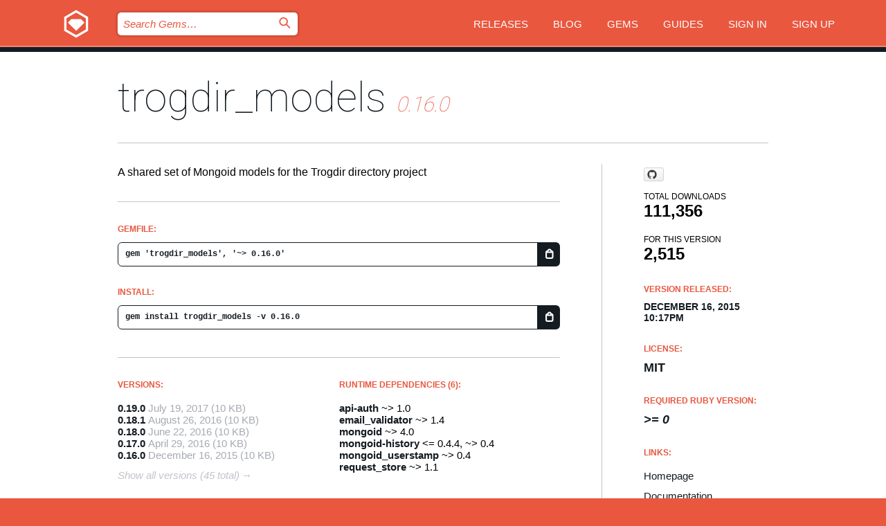

--- FILE ---
content_type: text/html; charset=utf-8
request_url: https://bundler.rubygems.org/gems/trogdir_models/versions/0.16.0
body_size: 5455
content:
<!DOCTYPE html>
<html lang="en">
  <head>
    <title>trogdir_models | RubyGems.org | your community gem host</title>
    <meta charset="UTF-8">
    <meta content="width=device-width, initial-scale=1, maximum-scale=1, user-scalable=0" name="viewport">
    <meta name="google-site-verification" content="AuesbWQ9MCDMmC1lbDlw25RJzyqWOcDYpuaCjgPxEZY" />
    <link rel="apple-touch-icon" href="/apple-touch-icons/apple-touch-icon.png" />
      <link rel="apple-touch-icon" sizes="57x57" href="/apple-touch-icons/apple-touch-icon-57x57.png" />
      <link rel="apple-touch-icon" sizes="72x72" href="/apple-touch-icons/apple-touch-icon-72x72.png" />
      <link rel="apple-touch-icon" sizes="76x76" href="/apple-touch-icons/apple-touch-icon-76x76.png" />
      <link rel="apple-touch-icon" sizes="114x114" href="/apple-touch-icons/apple-touch-icon-114x114.png" />
      <link rel="apple-touch-icon" sizes="120x120" href="/apple-touch-icons/apple-touch-icon-120x120.png" />
      <link rel="apple-touch-icon" sizes="144x144" href="/apple-touch-icons/apple-touch-icon-144x144.png" />
      <link rel="apple-touch-icon" sizes="152x152" href="/apple-touch-icons/apple-touch-icon-152x152.png" />
      <link rel="apple-touch-icon" sizes="180x180" href="/apple-touch-icons/apple-touch-icon-180x180.png" />
    <link rel="mask-icon" href="/rubygems_logo.svg" color="#e9573f">
    <link rel="fluid-icon" href="/fluid-icon.png"/>
    <link rel="search" type="application/opensearchdescription+xml" title="RubyGems.org" href="/opensearch.xml">
    <link rel="shortcut icon" href="/favicon.ico" type="image/x-icon">
    <link rel="stylesheet" href="/assets/application-fda27980.css" />
    <link href="https://fonts.gstatic.com" rel="preconnect" crossorigin>
    <link href='https://fonts.googleapis.com/css?family=Roboto:100&amp;subset=greek,latin,cyrillic,latin-ext' rel='stylesheet' type='text/css'>
    
<link rel="alternate" type="application/atom+xml" href="https://feeds.feedburner.com/gemcutter-latest" title="RubyGems.org | Latest Gems">

    <meta name="csrf-param" content="authenticity_token" />
<meta name="csrf-token" content="8zPCCYCLqERyBsFrTVAgHUXFwkupX0doE1MS1JcuQmbVRWREV0nTMN4o4tE-PnPkjfnc6CF4WIe_Yo29U9ecbg" />
      <link rel="alternate" type="application/atom+xml" title="trogdir_models Version Feed" href="/gems/trogdir_models/versions.atom" />
    <!-- canonical url -->
    <link rel="canonical" href="https://bundler.rubygems.org/gems/trogdir_models/versions/0.16.0" />
    <!-- alternative language versions url -->
      <link rel="alternate" hreflang="en" href="https://bundler.rubygems.org/gems/trogdir_models/versions/0.16.0?locale=en" />
      <link rel="alternate" hreflang="nl" href="https://bundler.rubygems.org/gems/trogdir_models/versions/0.16.0?locale=nl" />
      <link rel="alternate" hreflang="zh-CN" href="https://bundler.rubygems.org/gems/trogdir_models/versions/0.16.0?locale=zh-CN" />
      <link rel="alternate" hreflang="zh-TW" href="https://bundler.rubygems.org/gems/trogdir_models/versions/0.16.0?locale=zh-TW" />
      <link rel="alternate" hreflang="pt-BR" href="https://bundler.rubygems.org/gems/trogdir_models/versions/0.16.0?locale=pt-BR" />
      <link rel="alternate" hreflang="fr" href="https://bundler.rubygems.org/gems/trogdir_models/versions/0.16.0?locale=fr" />
      <link rel="alternate" hreflang="es" href="https://bundler.rubygems.org/gems/trogdir_models/versions/0.16.0?locale=es" />
      <link rel="alternate" hreflang="de" href="https://bundler.rubygems.org/gems/trogdir_models/versions/0.16.0?locale=de" />
      <link rel="alternate" hreflang="ja" href="https://bundler.rubygems.org/gems/trogdir_models/versions/0.16.0?locale=ja" />
    <!-- unmatched alternative language fallback -->
    <link rel="alternate" hreflang="x-default" href="https://bundler.rubygems.org/gems/trogdir_models/versions/0.16.0" />

    <script type="importmap" data-turbo-track="reload">{
  "imports": {
    "jquery": "/assets/jquery-15a62848.js",
    "@rails/ujs": "/assets/@rails--ujs-2089e246.js",
    "application": "/assets/application-ae34b86d.js",
    "@hotwired/turbo-rails": "/assets/turbo.min-ad2c7b86.js",
    "@hotwired/stimulus": "/assets/@hotwired--stimulus-132cbc23.js",
    "@hotwired/stimulus-loading": "/assets/stimulus-loading-1fc53fe7.js",
    "@stimulus-components/clipboard": "/assets/@stimulus-components--clipboard-d9c44ea9.js",
    "@stimulus-components/dialog": "/assets/@stimulus-components--dialog-74866932.js",
    "@stimulus-components/reveal": "/assets/@stimulus-components--reveal-77f6cb39.js",
    "@stimulus-components/checkbox-select-all": "/assets/@stimulus-components--checkbox-select-all-e7db6a97.js",
    "github-buttons": "/assets/github-buttons-3337d207.js",
    "webauthn-json": "/assets/webauthn-json-74adc0e8.js",
    "avo.custom": "/assets/avo.custom-4b185d31.js",
    "stimulus-rails-nested-form": "/assets/stimulus-rails-nested-form-3f712873.js",
    "local-time": "/assets/local-time-a331fc59.js",
    "src/oidc_api_key_role_form": "/assets/src/oidc_api_key_role_form-223a59d4.js",
    "src/pages": "/assets/src/pages-64095f36.js",
    "src/transitive_dependencies": "/assets/src/transitive_dependencies-9280dc42.js",
    "src/webauthn": "/assets/src/webauthn-a8b5ca04.js",
    "controllers/application": "/assets/controllers/application-e33ffaa8.js",
    "controllers/autocomplete_controller": "/assets/controllers/autocomplete_controller-e9f78a76.js",
    "controllers/counter_controller": "/assets/controllers/counter_controller-b739ef1d.js",
    "controllers/dialog_controller": "/assets/controllers/dialog_controller-c788489b.js",
    "controllers/dropdown_controller": "/assets/controllers/dropdown_controller-baaf189b.js",
    "controllers/dump_controller": "/assets/controllers/dump_controller-5d671745.js",
    "controllers/exclusive_checkbox_controller": "/assets/controllers/exclusive_checkbox_controller-c624394a.js",
    "controllers/gem_scope_controller": "/assets/controllers/gem_scope_controller-9c330c45.js",
    "controllers": "/assets/controllers/index-236ab973.js",
    "controllers/nav_controller": "/assets/controllers/nav_controller-8f4ea870.js",
    "controllers/onboarding_name_controller": "/assets/controllers/onboarding_name_controller-a65c65ec.js",
    "controllers/radio_reveal_controller": "/assets/controllers/radio_reveal_controller-41774e15.js",
    "controllers/recovery_controller": "/assets/controllers/recovery_controller-b051251b.js",
    "controllers/reveal_controller": "/assets/controllers/reveal_controller-a90af4d9.js",
    "controllers/reveal_search_controller": "/assets/controllers/reveal_search_controller-8dc44279.js",
    "controllers/scroll_controller": "/assets/controllers/scroll_controller-07f12b0d.js",
    "controllers/search_controller": "/assets/controllers/search_controller-79d09057.js",
    "controllers/stats_controller": "/assets/controllers/stats_controller-5bae7b7f.js"
  }
}</script>
<link rel="modulepreload" href="/assets/jquery-15a62848.js" nonce="473b9b23b2fd9caad2634754e0ecf3ba">
<link rel="modulepreload" href="/assets/@rails--ujs-2089e246.js" nonce="473b9b23b2fd9caad2634754e0ecf3ba">
<link rel="modulepreload" href="/assets/application-ae34b86d.js" nonce="473b9b23b2fd9caad2634754e0ecf3ba">
<link rel="modulepreload" href="/assets/turbo.min-ad2c7b86.js" nonce="473b9b23b2fd9caad2634754e0ecf3ba">
<link rel="modulepreload" href="/assets/@hotwired--stimulus-132cbc23.js" nonce="473b9b23b2fd9caad2634754e0ecf3ba">
<link rel="modulepreload" href="/assets/stimulus-loading-1fc53fe7.js" nonce="473b9b23b2fd9caad2634754e0ecf3ba">
<link rel="modulepreload" href="/assets/@stimulus-components--clipboard-d9c44ea9.js" nonce="473b9b23b2fd9caad2634754e0ecf3ba">
<link rel="modulepreload" href="/assets/@stimulus-components--dialog-74866932.js" nonce="473b9b23b2fd9caad2634754e0ecf3ba">
<link rel="modulepreload" href="/assets/@stimulus-components--reveal-77f6cb39.js" nonce="473b9b23b2fd9caad2634754e0ecf3ba">
<link rel="modulepreload" href="/assets/@stimulus-components--checkbox-select-all-e7db6a97.js" nonce="473b9b23b2fd9caad2634754e0ecf3ba">
<link rel="modulepreload" href="/assets/github-buttons-3337d207.js" nonce="473b9b23b2fd9caad2634754e0ecf3ba">
<link rel="modulepreload" href="/assets/webauthn-json-74adc0e8.js" nonce="473b9b23b2fd9caad2634754e0ecf3ba">
<link rel="modulepreload" href="/assets/local-time-a331fc59.js" nonce="473b9b23b2fd9caad2634754e0ecf3ba">
<link rel="modulepreload" href="/assets/src/oidc_api_key_role_form-223a59d4.js" nonce="473b9b23b2fd9caad2634754e0ecf3ba">
<link rel="modulepreload" href="/assets/src/pages-64095f36.js" nonce="473b9b23b2fd9caad2634754e0ecf3ba">
<link rel="modulepreload" href="/assets/src/transitive_dependencies-9280dc42.js" nonce="473b9b23b2fd9caad2634754e0ecf3ba">
<link rel="modulepreload" href="/assets/src/webauthn-a8b5ca04.js" nonce="473b9b23b2fd9caad2634754e0ecf3ba">
<link rel="modulepreload" href="/assets/controllers/application-e33ffaa8.js" nonce="473b9b23b2fd9caad2634754e0ecf3ba">
<link rel="modulepreload" href="/assets/controllers/autocomplete_controller-e9f78a76.js" nonce="473b9b23b2fd9caad2634754e0ecf3ba">
<link rel="modulepreload" href="/assets/controllers/counter_controller-b739ef1d.js" nonce="473b9b23b2fd9caad2634754e0ecf3ba">
<link rel="modulepreload" href="/assets/controllers/dialog_controller-c788489b.js" nonce="473b9b23b2fd9caad2634754e0ecf3ba">
<link rel="modulepreload" href="/assets/controllers/dropdown_controller-baaf189b.js" nonce="473b9b23b2fd9caad2634754e0ecf3ba">
<link rel="modulepreload" href="/assets/controllers/dump_controller-5d671745.js" nonce="473b9b23b2fd9caad2634754e0ecf3ba">
<link rel="modulepreload" href="/assets/controllers/exclusive_checkbox_controller-c624394a.js" nonce="473b9b23b2fd9caad2634754e0ecf3ba">
<link rel="modulepreload" href="/assets/controllers/gem_scope_controller-9c330c45.js" nonce="473b9b23b2fd9caad2634754e0ecf3ba">
<link rel="modulepreload" href="/assets/controllers/index-236ab973.js" nonce="473b9b23b2fd9caad2634754e0ecf3ba">
<link rel="modulepreload" href="/assets/controllers/nav_controller-8f4ea870.js" nonce="473b9b23b2fd9caad2634754e0ecf3ba">
<link rel="modulepreload" href="/assets/controllers/onboarding_name_controller-a65c65ec.js" nonce="473b9b23b2fd9caad2634754e0ecf3ba">
<link rel="modulepreload" href="/assets/controllers/radio_reveal_controller-41774e15.js" nonce="473b9b23b2fd9caad2634754e0ecf3ba">
<link rel="modulepreload" href="/assets/controllers/recovery_controller-b051251b.js" nonce="473b9b23b2fd9caad2634754e0ecf3ba">
<link rel="modulepreload" href="/assets/controllers/reveal_controller-a90af4d9.js" nonce="473b9b23b2fd9caad2634754e0ecf3ba">
<link rel="modulepreload" href="/assets/controllers/reveal_search_controller-8dc44279.js" nonce="473b9b23b2fd9caad2634754e0ecf3ba">
<link rel="modulepreload" href="/assets/controllers/scroll_controller-07f12b0d.js" nonce="473b9b23b2fd9caad2634754e0ecf3ba">
<link rel="modulepreload" href="/assets/controllers/search_controller-79d09057.js" nonce="473b9b23b2fd9caad2634754e0ecf3ba">
<link rel="modulepreload" href="/assets/controllers/stats_controller-5bae7b7f.js" nonce="473b9b23b2fd9caad2634754e0ecf3ba">
<script type="module" nonce="473b9b23b2fd9caad2634754e0ecf3ba">import "application"</script>
  </head>

  <body class="" data-controller="nav" data-nav-expanded-class="mobile-nav-is-expanded">
    <!-- Top banner -->

    <!-- Policies acknowledgment banner -->
    

    <header class="header header--interior" data-nav-target="header collapse">
      <div class="l-wrap--header">
        <a title="RubyGems" class="header__logo-wrap" data-nav-target="logo" href="/">
          <span class="header__logo" data-icon="⬡">⬢</span>
          <span class="t-hidden">RubyGems</span>
</a>        <a class="header__club-sandwich" href="#" data-action="nav#toggle focusin->nav#focus mousedown->nav#mouseDown click@window->nav#hide">
          <span class="t-hidden">Navigation menu</span>
        </a>

        <div class="header__nav-links-wrap">
          <div class="header__search-wrap" role="search">
  <form data-controller="autocomplete" data-autocomplete-selected-class="selected" action="/search" accept-charset="UTF-8" method="get">
    <input type="search" name="query" id="query" placeholder="Search Gems&hellip;" class="header__search" autocomplete="off" aria-autocomplete="list" data-autocomplete-target="query" data-action="autocomplete#suggest keydown.down-&gt;autocomplete#next keydown.up-&gt;autocomplete#prev keydown.esc-&gt;autocomplete#hide keydown.enter-&gt;autocomplete#clear click@window-&gt;autocomplete#hide focus-&gt;autocomplete#suggest blur-&gt;autocomplete#hide" data-nav-target="search" />

    <ul class="suggest-list" role="listbox" data-autocomplete-target="suggestions"></ul>

    <template id="suggestion" data-autocomplete-target="template">
      <li class="menu-item" role="option" tabindex="-1" data-autocomplete-target="item" data-action="click->autocomplete#choose mouseover->autocomplete#highlight"></li>
    </template>

    <label id="querylabel" for="query">
      <span class="t-hidden">Search Gems&hellip;</span>
</label>
    <input type="submit" value="⌕" id="search_submit" class="header__search__icon" aria-labelledby="querylabel" data-disable-with="⌕" />

</form></div>


          <nav class="header__nav-links" data-controller="dropdown">

            <a class="header__nav-link " href="https://bundler.rubygems.org/releases">Releases</a>
            <a class="header__nav-link" href="https://blog.rubygems.org">Blog</a>

              <a class="header__nav-link" href="/gems">Gems</a>

            <a class="header__nav-link" href="https://guides.rubygems.org">Guides</a>

              <a class="header__nav-link " href="/sign_in">Sign in</a>
                <a class="header__nav-link " href="/sign_up">Sign up</a>
          </nav>
        </div>
      </div>
    </header>



    <main class="main--interior" data-nav-target="collapse">
        <div class="l-wrap--b">
            <h1 class="t-display page__heading">
              <a class="t-link--black" href="/gems/trogdir_models">trogdir_models</a>

                <i class="page__subheading">0.16.0</i>
            </h1>
          
          


<div class="l-overflow">
  <div class="l-colspan--l colspan--l--has-border">
      <div class="gem__intro">
        <div id="markup" class="gem__desc">
          <p>A shared set of Mongoid models for the Trogdir directory project</p>
        </div>
      </div>

      <div class="gem__install">
        <h2 class="gem__ruby-version__heading t-list__heading">
          Gemfile:
          <div class="gem__code-wrap" data-controller="clipboard" data-clipboard-success-content-value="✔"><input type="text" name="gemfile_text" id="gemfile_text" value="gem &#39;trogdir_models&#39;, &#39;~&gt; 0.16.0&#39;" class="gem__code" readonly="readonly" data-clipboard-target="source" /><span class="gem__code__icon" title="Copy to clipboard" data-action="click-&gt;clipboard#copy" data-clipboard-target="button">=</span></div>
        </h2>
        <h2 class="gem__ruby-version__heading t-list__heading">
          install:
          <div class="gem__code-wrap" data-controller="clipboard" data-clipboard-success-content-value="✔"><input type="text" name="install_text" id="install_text" value="gem install trogdir_models -v 0.16.0" class="gem__code" readonly="readonly" data-clipboard-target="source" /><span class="gem__code__icon" title="Copy to clipboard" data-action="click-&gt;clipboard#copy" data-clipboard-target="button">=</span></div>
        </h2>
      </div>

      <div class="l-half--l">
        <div class="versions">
          <h3 class="t-list__heading">Versions:</h3>
          <ol class="gem__versions t-list__items">
            <li class="gem__version-wrap">
  <a class="t-list__item" href="/gems/trogdir_models/versions/0.19.0">0.19.0</a>
  <small class="gem__version__date">July 19, 2017</small>

  <span class="gem__version__date">(10 KB)</span>
</li>
<li class="gem__version-wrap">
  <a class="t-list__item" href="/gems/trogdir_models/versions/0.18.1">0.18.1</a>
  <small class="gem__version__date">August 26, 2016</small>

  <span class="gem__version__date">(10 KB)</span>
</li>
<li class="gem__version-wrap">
  <a class="t-list__item" href="/gems/trogdir_models/versions/0.18.0">0.18.0</a>
  <small class="gem__version__date">June 22, 2016</small>

  <span class="gem__version__date">(10 KB)</span>
</li>
<li class="gem__version-wrap">
  <a class="t-list__item" href="/gems/trogdir_models/versions/0.17.0">0.17.0</a>
  <small class="gem__version__date">April 29, 2016</small>

  <span class="gem__version__date">(10 KB)</span>
</li>
<li class="gem__version-wrap">
  <a class="t-list__item" href="/gems/trogdir_models/versions/0.16.0">0.16.0</a>
  <small class="gem__version__date">December 16, 2015</small>

  <span class="gem__version__date">(10 KB)</span>
</li>

          </ol>
            <a class="gem__see-all-versions t-link--gray t-link--has-arrow" href="https://bundler.rubygems.org/gems/trogdir_models/versions">Show all versions (45 total)</a>
        </div>
      </div>

    <div class = "l-half--l">
        <div class="dependencies gem__dependencies" id="runtime_dependencies">
    <h3 class="t-list__heading">Runtime Dependencies (6):</h3>
    <div class="t-list__items">
          <div class="gem__requirement-wrap">
            <a class="t-list__item" href="/gems/api-auth"><strong>api-auth</strong></a>
            ~&gt; 1.0
          </div>
          <div class="gem__requirement-wrap">
            <a class="t-list__item" href="/gems/email_validator"><strong>email_validator</strong></a>
            ~&gt; 1.4
          </div>
          <div class="gem__requirement-wrap">
            <a class="t-list__item" href="/gems/mongoid"><strong>mongoid</strong></a>
            ~&gt; 4.0
          </div>
          <div class="gem__requirement-wrap">
            <a class="t-list__item" href="/gems/mongoid-history"><strong>mongoid-history</strong></a>
            &lt;= 0.4.4, ~&gt; 0.4
          </div>
          <div class="gem__requirement-wrap">
            <a class="t-list__item" href="/gems/mongoid_userstamp"><strong>mongoid_userstamp</strong></a>
            ~&gt; 0.4
          </div>
          <div class="gem__requirement-wrap">
            <a class="t-list__item" href="/gems/request_store"><strong>request_store</strong></a>
            ~&gt; 1.1
          </div>
    </div>
  </div>

        <div class="dependencies gem__dependencies" id="development_dependencies">
    <h3 class="t-list__heading">Development Dependencies (5):</h3>
    <div class="t-list__items">
          <div class="gem__requirement-wrap">
            <a class="t-list__item" href="/gems/factory_girl"><strong>factory_girl</strong></a>
            ~&gt; 4.4
          </div>
          <div class="gem__requirement-wrap">
            <a class="t-list__item" href="/gems/faker"><strong>faker</strong></a>
            ~&gt; 1.3
          </div>
          <div class="gem__requirement-wrap">
            <a class="t-list__item" href="/gems/mongoid-rspec"><strong>mongoid-rspec</strong></a>
            ~&gt; 2.0.0.rc1
          </div>
          <div class="gem__requirement-wrap">
            <a class="t-list__item" href="/gems/pry"><strong>pry</strong></a>
            ~&gt; 0.9
          </div>
          <div class="gem__requirement-wrap">
            <a class="t-list__item" href="/gems/rspec"><strong>rspec</strong></a>
            ~&gt; 3.1
          </div>
    </div>
  </div>

        <div class="dependencies_list">
          <a class="gem__see-all-versions t-link--gray t-link--has-arrow push--s" href="/gems/trogdir_models/versions/0.16.0/dependencies">Show all transitive dependencies</a>
        </div>
    </div>


    <div class="gem__members">

    <h3 class="t-list__heading">Owners:</h3>
    <div class="gem__users">
      <a alt="BiolaIT" title="BiolaIT" href="/profiles/BiolaIT"><img id="gravatar-51162" width="48" height="48" src="/users/51162/avatar.jpeg?size=48&amp;theme=light" /></a><a alt="rift137" title="rift137" href="/profiles/rift137"><img id="gravatar-70814" width="48" height="48" src="/users/70814/avatar.jpeg?size=48&amp;theme=light" /></a><a alt="matthewl20" title="matthewl20" href="/profiles/matthewl20"><img id="gravatar-98396" width="48" height="48" src="/users/98396/avatar.jpeg?size=48&amp;theme=light" /></a>
    </div>




    <h3 class="t-list__heading">Authors:</h3>
    <ul class="t-list__items">
      <li class="t-list__item">
        <p>Adam Crownoble</p>
      </li>
    </ul>

    <h3 class="t-list__heading">SHA 256 checksum:</h3>
    <div class="gem__code-wrap" data-controller="clipboard" data-clipboard-success-content-value="✔"><input type="text" name="gem_sha_256_checksum" id="gem_sha_256_checksum" value="8ccde96d8b7c2e1d5a65a05af86487effab829fe62c603412e405146219d5c3f" class="gem__code" readonly="readonly" data-clipboard-target="source" /><span class="gem__code__icon" title="Copy to clipboard" data-action="click-&gt;clipboard#copy" data-clipboard-target="button">=</span></div>


</div>

    <div class="gem__navigation">
    <a class="gem__previous__version" href="/gems/trogdir_models/versions/0.15.0">← Previous version</a>

    <a class="gem__next__version" href="/gems/trogdir_models/versions/0.17.0">Next version →</a>
</div>

  </div>

  <div class="gem__aside l-col--r--pad">
    <span class="github-btn" data-user="biola" data-repo="trogdir-models" data-type="star" data-count="true" data-size="large">
  <a class="gh-btn" href="#" rel="noopener noreferrer" target="_blank">
    <span class="gh-ico" aria-hidden="true"></span>
    <span class="gh-text"></span>
  </a>
  <a class="gh-count" href="#" rel="noopener noreferrer" target="_blank" aria-hidden="true"></a>
</span>
  <div class="gem__downloads-wrap" data-href="/api/v1/downloads/trogdir_models-0.16.0.json">
    <h2 class="gem__downloads__heading t-text--s">
      Total downloads
      <span class="gem__downloads">111,356</span>
    </h2>
    <h2 class="gem__downloads__heading t-text--s">
      For this version
      <span class="gem__downloads">2,515</span>
    </h2>
  </div>

  <h2 class="gem__ruby-version__heading t-list__heading">
    Version Released:
    <span class="gem__rubygem-version-age">
      <p><time datetime="2015-12-16T22:17:36Z" data-local="time-ago">December 16, 2015 10:17pm</time></p>
    </span>
  </h2>

  <h2 class="gem__ruby-version__heading t-list__heading">
    License:
    <span class="gem__ruby-version">
      <p>MIT</p>
    </span>
  </h2>
  <h2 class="gem__ruby-version__heading t-list__heading">
    Required Ruby Version:
    <i class="gem__ruby-version">
        &gt;= 0
    </i>
  </h2>
  <h3 class="t-list__heading">Links:</h3>
  <div class="t-list__items">
      <a rel="nofollow" class="gem__link t-list__item" id="home" href="https://github.com/biola/trogdir-models">Homepage</a>
      <a rel="nofollow" class="gem__link t-list__item" id="docs" href="https://www.rubydoc.info/gems/trogdir_models/0.16.0">Documentation</a>
      <a rel="nofollow" class="gem__link t-list__item" id="download" href="/downloads/trogdir_models-0.16.0.gem">Download</a>
    <a class="gem__link t-list__item" href="https://my.diffend.io/gems/trogdir_models/prev/0.16.0">Review changes</a>
    <a class="gem__link t-list__item" id="badge" href="https://badge.fury.io/rb/trogdir_models/install">Badge</a>
    <a class="toggler gem__link t-list__item" id="subscribe" href="/sign_in">Subscribe</a>
    <a class="gem__link t-list__item" id="rss" href="/gems/trogdir_models/versions.atom">RSS</a>
    <a class="gem__link t-list__item" href="mailto:support@rubygems.org?subject=Reporting Abuse on trogdir_models">Report abuse</a>
    <a rel="nofollow" class="gem__link t-list__item" id="reverse_dependencies" href="/gems/trogdir_models/reverse_dependencies">Reverse dependencies</a>
    
    
    
    
    
  </div>
</div>

</div>

        </div>
    </main>

    <footer class="footer" data-nav-target="collapse">
      <div class="l-wrap--footer">
        <div class="l-overflow">
          <div class="nav--v l-col--r--pad">
            <a class="nav--v__link--footer" href="https://status.rubygems.org">Status</a>
            <a class="nav--v__link--footer" href="https://uptime.rubygems.org">Uptime</a>
            <a class="nav--v__link--footer" href="https://github.com/rubygems/rubygems.org">Code</a>
            <a class="nav--v__link--footer" href="/pages/data">Data</a>
            <a class="nav--v__link--footer" href="/stats">Stats</a>
            <a class="nav--v__link--footer" href="https://guides.rubygems.org/contributing/">Contribute</a>
              <a class="nav--v__link--footer" href="/pages/about">About</a>
            <a class="nav--v__link--footer" href="mailto:support@rubygems.org">Help</a>
            <a class="nav--v__link--footer" href="https://guides.rubygems.org/rubygems-org-api">API</a>
            <a class="nav--v__link--footer" href="/policies">Policies</a>
            <a class="nav--v__link--footer" href="/pages/supporters">Support Us</a>
              <a class="nav--v__link--footer" href="/pages/security">Security</a>
          </div>
          <div class="l-colspan--l colspan--l--has-border">
            <div class="footer__about">
              <p>
                RubyGems.org is the Ruby community&rsquo;s gem hosting service. Instantly <a href="https://guides.rubygems.org/publishing/">publish your gems</a> and then <a href="https://guides.rubygems.org/command-reference/#gem-install">install them</a>. Use <a href="https://guides.rubygems.org/rubygems-org-api/">the API</a> to find out more about <a href="/gems">available gems</a>. <a href="https://guides.rubygems.org/contributing/">Become a contributor</a> and improve the site yourself.
              </p>
              <p>
                The RubyGems.org website and service are maintained and operated by Ruby Central’s <a href="https://rubycentral.org/open-source/">Open Source Program</a> and the RubyGems team. It is funded by the greater Ruby community through support from sponsors, members, and infrastructure donations. <b>If you build with Ruby and believe in our mission, you can join us in keeping RubyGems.org, RubyGems, and Bundler secure and sustainable for years to come by contributing <a href="/pages/supporters">here</a></b>.
              </p>
            </div>
          </div>
        </div>
      </div>
      <div class="footer__sponsors">
        <a class="footer__sponsor footer__sponsor__ruby_central" href="https://rubycentral.org/open-source/" target="_blank" rel="noopener">
          Operated by
          <span class="t-hidden">Ruby Central</span>
        </a>
        <a class="footer__sponsor footer__sponsor__dockyard" href="https://dockyard.com/ruby-on-rails-consulting" target="_blank" rel="noopener">
          Designed by
          <span class="t-hidden">DockYard</span>
        </a>
        <a class="footer__sponsor footer__sponsor__aws" href="https://aws.amazon.com/" target="_blank" rel="noopener">
          Hosted by
          <span class="t-hidden">AWS</span>
        </a>
        <a class="footer__sponsor footer__sponsor__dnsimple" href="https://dnsimple.link/resolving-rubygems" target="_blank" rel="noopener">
          Resolved with
          <span class="t-hidden">DNSimple</span>
        </a>
        <a class="footer__sponsor footer__sponsor__datadog" href="https://www.datadoghq.com/" target="_blank" rel="noopener">
          Monitored by
          <span class="t-hidden">Datadog</span>
        </a>
        <a class="footer__sponsor footer__sponsor__fastly" href="https://www.fastly.com/customers/ruby-central" target="_blank" rel="noopener">
          Gems served by
          <span class="t-hidden">Fastly</span>
        </a>
        <a class="footer__sponsor footer__sponsor__honeybadger" href="https://www.honeybadger.io/" target="_blank" rel="noopener">
          Monitored by
          <span class="t-hidden">Honeybadger</span>
        </a>
        <a class="footer__sponsor footer__sponsor__mend" href="https://mend.io/" target="_blank" rel="noopener">
          Secured by
          <span class="t-hidden">Mend.io</span>
        </a>
      </div>
      <div class="footer__language_selector">
          <div class="footer__language">
            <a class="nav--v__link--footer" href="/gems/trogdir_models/versions/0.16.0?locale=en">English</a>
          </div>
          <div class="footer__language">
            <a class="nav--v__link--footer" href="/gems/trogdir_models/versions/0.16.0?locale=nl">Nederlands</a>
          </div>
          <div class="footer__language">
            <a class="nav--v__link--footer" href="/gems/trogdir_models/versions/0.16.0?locale=zh-CN">简体中文</a>
          </div>
          <div class="footer__language">
            <a class="nav--v__link--footer" href="/gems/trogdir_models/versions/0.16.0?locale=zh-TW">正體中文</a>
          </div>
          <div class="footer__language">
            <a class="nav--v__link--footer" href="/gems/trogdir_models/versions/0.16.0?locale=pt-BR">Português do Brasil</a>
          </div>
          <div class="footer__language">
            <a class="nav--v__link--footer" href="/gems/trogdir_models/versions/0.16.0?locale=fr">Français</a>
          </div>
          <div class="footer__language">
            <a class="nav--v__link--footer" href="/gems/trogdir_models/versions/0.16.0?locale=es">Español</a>
          </div>
          <div class="footer__language">
            <a class="nav--v__link--footer" href="/gems/trogdir_models/versions/0.16.0?locale=de">Deutsch</a>
          </div>
          <div class="footer__language">
            <a class="nav--v__link--footer" href="/gems/trogdir_models/versions/0.16.0?locale=ja">日本語</a>
          </div>
      </div>
    </footer>
    
    <script type="text/javascript" defer src="https://www.fastly-insights.com/insights.js?k=3e63c3cd-fc37-4b19-80b9-65ce64af060a"></script>
  </body>
</html>
